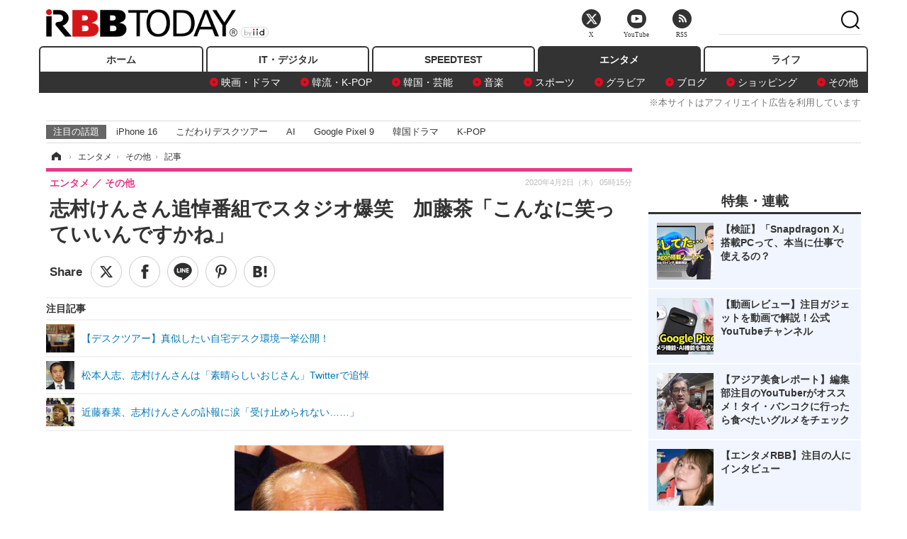

--- FILE ---
content_type: text/html; charset=utf-8
request_url: https://www.rbbtoday.com/article/2020/04/02/178015.html
body_size: 16091
content:
<!doctype html>
<html lang="ja" prefix="og: http://ogp.me/ns#">
<head>
<meta charset="UTF-8">
<meta name="viewport" content="width=1170">
<meta property="fb:app_id" content="213710028647386">
<link rel="stylesheet" href="/base/css/a.css?__=2025122404">
<script type="text/javascript">
(function(w,k,v,k2,v2) {
  w[k]=v; w[k2]=v2;
  var val={}; val[k]=v; val[k2]=v2;
  (w.dataLayer=w.dataLayer||[]).push(val);
})(window, 'tpl_name', 'pages/article', 'tpl_page', 'article_1');
</script>
<script src="/base/scripts/jquery-2.1.3.min.js"></script>
<script type="text/javascript" async src="/base/scripts/a.min.js?__=2025122404"></script>




<!-- Facebook Pixel Code -->
<script>
!function(f,b,e,v,n,t,s){if(f.fbq)return;n=f.fbq=function(){n.callMethod?
n.callMethod.apply(n,arguments):n.queue.push(arguments)};if(!f._fbq)f._fbq=n;
n.push=n;n.loaded=!0;n.version='2.0';n.queue=[];t=b.createElement(e);t.async=!0;
t.src=v;s=b.getElementsByTagName(e)[0];s.parentNode.insertBefore(t,s)}(window,
document,'script','https://connect.facebook.net/en_US/fbevents.js');
fbq('init', '1665201680438262');
fbq('track', 'PageView');
fbq('track', 'ViewContent');
</script>
<noscript><img height="1" width="1" style="display:none"
src="https://www.facebook.com/tr?id=1665201680438262&ev=PageView&noscript=1"
/></noscript>
<!-- DO NOT MODIFY -->
<!-- End Facebook Pixel Code -->



<meta name="iid-recommendation" content="no">

    <title>志村けんさん追悼番組でスタジオ爆笑　加藤茶「こんなに笑っていいんですかね」 | RBB TODAY</title>
  <meta name="keywords" content="IT・デジタル,ビジネス,エンタメ,ライフ,ショッピング,SPEED TEST,イベント/セミナー">
  <meta name="description" content="加藤茶が、4月1日放送の『志村けんさん追悼特別番組　46年間笑いをありがとう』（フジテレビ系）に生出演。志村さんに向けて弔辞を捧げた。　">
  <meta name="thumbnail" content="https://www.rbbtoday.com/imgs/ogp_f/665777.jpg">

        <meta name="twitter:title" content="志村けんさん追悼番組でスタジオ爆笑　加藤茶「こんなに笑っていいんですかね」 | RBB TODAY">
    <meta name="twitter:description" content="加藤茶が、4月1日放送の『志村けんさん追悼特別番組　46年間笑いをありがとう』（フジテレビ系）に生出演。志村さんに向けて弔辞を捧げた。　">
    <meta name="twitter:card" content="summary_large_image">
    <meta name="twitter:site" content="@RBBTODAY">
    <meta name="twitter:url" content="https://www.rbbtoday.com/article/2020/04/02/178015.html">
    <meta name="twitter:image" content="https://www.rbbtoday.com/imgs/ogp_f/665777.jpg">
  
    <meta property="article:modified_time" content="2020-04-02T05:15:03+09:00">
  <meta property="og:title" content="志村けんさん追悼番組でスタジオ爆笑　加藤茶「こんなに笑っていいんですかね」 | RBB TODAY">
  <meta property="og:description" content="加藤茶が、4月1日放送の『志村けんさん追悼特別番組　46年間笑いをありがとう』（フジテレビ系）に生出演。志村さんに向けて弔辞を捧げた。　">


<meta property="og:type" content="article">
<meta property="og:site_name" content="RBB TODAY">
<meta property="og:url" content="https://www.rbbtoday.com/article/2020/04/02/178015.html">
<meta property="og:image" content="https://www.rbbtoday.com/imgs/ogp_f/665777.jpg">

<link rel="apple-touch-icon" sizes="76x76" href="/base/images/touch-icon-76.png">
<link rel="apple-touch-icon" sizes="120x120" href="/base/images/touch-icon-120.png">
<link rel="apple-touch-icon" sizes="152x152" href="/base/images/touch-icon-152.png">
<link rel="apple-touch-icon" sizes="180x180" href="/base/images/touch-icon-180.png">

<meta name='robots' content='max-image-preview:large' /><script>var dataLayer = dataLayer || [];dataLayer.push({'customCategory': 'entertainment','customSubCategory': 'others','customProvider': 'RBBTODAY','customAuthorId': '223','customAuthorName': '杉山実','customPrimaryGigaId': '3936','customPrimaryGigaName': 'テレビ番組'});</script><meta name="cXenseParse:pageclass" content="article">
<meta name="cXenseParse:iid-articleid" content="178015">
<meta name="cXenseParse:iid-article-title" content="志村けんさん追悼番組でスタジオ爆笑　加藤茶「こんなに笑っていいんですかね」">
<meta name="cXenseParse:iid-page-type" content="記事ページ">
<meta name="cXenseParse:iid-page-name" content="article_1">
<meta name="cXenseParse:iid-category" content="エンタメ">
<meta name="cXenseParse:iid-subcategory" content="その他">
<meta name="cXenseParse:iid-hidden-adsense" content="true">
<meta name="cXenseParse:iid-hidden-other-ad" content="false">
<meta name="cXenseParse:iid-giga-name" content="テレビ番組">
<meta name="cXenseParse:iid-giga-info" content="3936:テレビ番組">
<meta name="cXenseParse:iid-article-type" content="通常記事">
<meta name="cXenseParse:iid-provider-name" content="RBB TODAY">
<meta name="cXenseParse:author" content="杉山実">
<meta name="cXenseParse:recs:publishtime" content="2020-04-02T05:15:03+0900">
<meta name="cxenseparse:iid-publish-yyyy" content="2020">
<meta name="cxenseparse:iid-publish-yyyymm" content="202004">
<meta name="cxenseparse:iid-publish-yyyymmdddd" content="20200402">
<meta name="cxenseparse:iid-page-total" content="1">
<meta name="cxenseparse:iid-page-current" content="1">
<meta name="cxenseparse:iid-character-count" content="779">
<script async src="https://cdn.cxense.com/track_banners_init.js"></script>
<link rel="canonical" href="https://www.rbbtoday.com/article/2020/04/02/178015.html">
<link rel="alternate" media="only screen and (max-width: 640px)" href="https://s.rbbtoday.com/article/2020/04/02/178015.html">
<link rel="alternate" type="application/rss+xml" title="RSS" href="https://www.rbbtoday.com/rss20/index.rdf">

</head>

<body class="thm-page-arti-detail page-cate--entertainment page-cate--entertainment-others page-subcate--others " data-nav="entertainment">
<noscript><iframe src="//www.googletagmanager.com/ns.html?id=GTM-W379ZD"
height="0" width="0" style="display:none;visibility:hidden"></iframe></noscript>
<script>
(function(w,d,s,l,i){w[l]=w[l]||[];w[l].push({'gtm.start':
new Date().getTime(),event:'gtm.js'});var f=d.getElementsByTagName(s)[0],
j=d.createElement(s),dl=l!='dataLayer'?'&l='+l:'';j.async=true;j.src=
'//www.googletagmanager.com/gtm.js?id='+i+dl;f.parentNode.insertBefore(j,f);
})(window,document,'script','dataLayer','GTM-W379ZD');
</script>


<header class="thm-header">
  <div class="header-wrapper cf">
<div class="header-logo">
  <a class="link" href="https://www.rbbtoday.com/" data-sub-title=""><img class="logo" src="/base/images/header-logo.2025122404.png" alt="RBB TODAY | ブロードバンド情報サイト"></a>
</div>
  </div>
<nav class="thm-nav global-nav js-global-nav"><ul class="nav-main-menu js-main-menu"><li class="item js-nav-home nav-home"><a class="link" href="/">ホーム</a><ul class="nav-sub-menu js-sub-menu"></ul><!-- /.nav-sub-menu --></li><!-- /.item --><li class="item js-nav-digital nav-digital"><a class="link" href="/category/digital/">IT・デジタル</a><ul class="nav-sub-menu js-sub-menu"><li class="sub-item"><a  class="link" href="/category/digital/mobilebiz/latest/">スマートフォン</a></li><li class="sub-item"><a  class="link" href="/category/digital/neta/latest/">ネタ</a></li><li class="sub-item"><a  class="link" href="/category/digital/gadget/latest/">ガジェット・ツール</a></li><li class="sub-item"><a  class="link" href="/category/digital/shopping/latest/">ショッピング</a></li><li class="sub-item"><a  class="link" href="/category/digital/others/latest/">その他</a></li></ul><!-- /.nav-sub-menu --></li><!-- /.item --><li class="item js-nav-speed nav-speed"><a class="link" href="https://speed.rbbtoday.com/" target="_blank" rel="noopener">SPEEDTEST</a></li><li class="item js-nav-entertainment nav-entertainment"><a class="link" href="/category/entertainment/">エンタメ</a><ul class="nav-sub-menu js-sub-menu"><li class="sub-item"><a  class="link" href="/category/entertainment/movie/latest/">映画・ドラマ</a></li><li class="sub-item"><a  class="link" href="/category/entertainment/korea/latest/">韓流・K-POP</a></li><li class="sub-item"><a  class="link" href="/category/entertainment/korea-entertainment/latest/">韓国・芸能</a></li><li class="sub-item"><a  class="link" href="/category/entertainment/music/latest/">音楽</a></li><li class="sub-item"><a  class="link" href="/category/entertainment/sports/latest/">スポーツ</a></li><li class="sub-item"><a  class="link" href="/category/entertainment/gravure/latest/">グラビア</a></li><li class="sub-item"><a  class="link" href="/category/entertainment/blog/latest/">ブログ</a></li><li class="sub-item"><a  class="link" href="/category/entertainment/shopping/latest/">ショッピング</a></li><li class="sub-item"><a  class="link" href="/category/entertainment/others/latest/">その他</a></li></ul><!-- /.nav-sub-menu --></li><!-- /.item --><li class="item js-nav-life nav-life"><a class="link" href="/category/life/">ライフ</a><ul class="nav-sub-menu js-sub-menu"><li class="sub-item"><a  class="link" href="/category/life/life-gourmet/latest/">グルメ</a></li><li class="sub-item"><a  class="link" href="/category/life/pet/latest/">ペット</a></li><li class="sub-item"><a  class="link" href="/category/life/shopping/latest/">ショッピング</a></li><li class="sub-item"><a  class="link" href="/category/life/others/latest/">その他</a></li></ul><!-- /.nav-sub-menu --></li><!-- /.item --></ul><!-- /.nav-main-menu --></nav><!-- /.thm-nav --><div style="font-size: .95em; width: 96%; max-width: 1150px; margin:5px auto 0; color:#777; text-align: right;">※本サイトはアフィリエイト広告を利用しています</div>




<dl class="nav-giga cf ">
 <dt class="heading">注目の話題</dt>
 <dd class="keyword">
  <ul>
      <li class="item"><a class="link" href="https://www.rbbtoday.com/article/2024/09/22/223225.html"  target="_blank">iPhone 16</a></li>
      <li class="item"><a class="link" href="https://www.rbbtoday.com/special/4513/recent/" >こだわりデスクツアー</a></li>
      <li class="item"><a class="link" href="https://www.rbbtoday.com/special/2497/recent/"  target="_blank">AI</a></li>
      <li class="item"><a class="link" href="https://www.rbbtoday.com/article/2024/08/23/222587.html"  target="_blank">Google Pixel 9</a></li>
      <li class="item"><a class="link" href="https://www.rbbtoday.com/special/1600/recent/"  target="_blank">韓国ドラマ</a></li>
      <li class="item"><a class="link" href="https://www.rbbtoday.com/special/4579/recent/K-POP"  target="_blank">K-POP</a></li>
  </ul>
 </dd>
</dl>

<!-- global_nav -->
</header>

<div class="thm-body cf">
  <div class="breadcrumb">
<span id="breadcrumbTop"><a class="link" href="https://www.rbbtoday.com/"><span class="item icon icon-bc--home">ホーム</span></a></span>
<i class="separator icon icon-bc--arrow"> › </i>
<span id="BreadcrumbSecond">
  <a class="link" href="/category/entertainment/">
    <span class="item icon icon-bc--entertainment">エンタメ</span>
  </a>
</span>
<i class="separator icon icon-bc--arrow"> › </i>
<span id="BreadcrumbLast">
  <a class="link" href="/category/entertainment/others/latest/">
    <span class="item icon icon-bc--others">その他</span>
  </a>
</span>
<i class="separator icon icon-bc--arrow"> › </i>
    <span class="item">記事</span>
  </div>
  <main class="thm-main">
<header class="arti-header">
      <h1 class="head">志村けんさん追悼番組でスタジオ爆笑　加藤茶「こんなに笑っていいんですかね」</h1>
    <div class="group">
    <span class="category-group-name">エンタメ</span>
    <span class="category-name">その他</span>
  </div>
  <div class="date">
    <time class="pubdate" itemprop="datePublished" datetime="2020-04-02T05:15:03+09:00">2020年4月2日（木） 05時15分</time>
  </div>
</header>


<div class="arti-sharing-wrapper"><ul class="arti-sharing-inner"><li class="item item--twitter"><a class="link clickTracker" href="https://x.com/share?url=https://www.rbbtoday.com/article/2020/04/02/178015.html&text=志村けんさん追悼番組でスタジオ爆笑　加藤茶「こんなに笑っていいんですかね」" target="_blank" rel="noopener"><svg class="svg-twitter" fill="#000" width="26" viewBox="0 0 24 24" aria-hidden="true" class="r-1nao33i r-4qtqp9 r-yyyyoo r-16y2uox r-8kz0gk r-dnmrzs r-bnwqim r-1plcrui r-lrvibr r-lrsllp"><g><path d="M18.244 2.25h3.308l-7.227 8.26 8.502 11.24H16.17l-5.214-6.817L4.99 21.75H1.68l7.73-8.835L1.254 2.25H8.08l4.713 6.231zm-1.161 17.52h1.833L7.084 4.126H5.117z"></path></g></svg><span class="label">ツイート</span></a></li><li class="item item--facebook"><a class="link clickTracker" href="https://www.facebook.com/sharer/sharer.php?u=https://www.rbbtoday.com/article/2020/04/02/178015.html" target="_blank" rel="noopener"><svg class="svg-facebook" fill="#000" width="11" data-name="facebook" viewBox="0 0 74.9 149.8"><title>facebook</title><path d="M114.1,170.6H80.9v-72H64.3V71.8H80.9V55.7c0-21.9,9.4-34.9,36-34.9H139V47.6H125.2c-10.4,0-11.1,3.8-11.1,10.7V71.7h25.1l-2.9,26.8H114.1v72.1Z" transform="translate(-64.3 -20.8)"/></svg><span class="label">シェア</span></a></li><li class="item item--line"><a class="link clickTracker" href="https://social-plugins.line.me/lineit/share?url=https://www.rbbtoday.com/article/2020/04/02/178015.html" target="_blank" rel="noopener"><svg class="svg-line" fill="#000" data-name="line" xmlns:xlink="http://www.w3.org/1999/xlink" x="0px" y="0px" viewBox="0 0 200 200" enable-background="new 0 0 200 200" xml:space="preserve"><title>LINE</title><path d="M185,87.1c0-38-38.1-68.9-84.9-68.9c-46.8,0-84.9,30.9-84.9,68.9c0,34.1,30.2,62.6,71,68c2.8,0.6,6.5,1.8,7.5,4.2c0.9,2.1,0.6,5.5,0.3,7.7c0,0-1,6-1.2,7.3c-0.4,2.1-1.7,8.4,7.4,4.6c9.1-3.8,48.9-28.8,66.7-49.3h0C179.1,116,185,102.3,185,87.1z M66.8,109.7H50c-2.5,0-4.5-2-4.5-4.5V71.5c0-2.5,2-4.5,4.5-4.5c2.5,0,4.4,2,4.4,4.5v29.3h12.4c2.5,0,4.4,2,4.4,4.4C71.3,107.7,69.3,109.7,66.8,109.7z M84.3,105.2c0,2.5-2,4.5-4.5,4.5c-2.5,0-4.5-2-4.5-4.5V71.5c0-2.5,2-4.5,4.5-4.5c2.5,0,4.5,2,4.5,4.5V105.2z M124.9,105.2c0,1.9-1.2,3.6-3,4.2c-0.5,0.2-0.9,0.2-1.4,0.2c-1.4,0-2.7-0.7-3.6-1.8L99.6,84.3v20.9c0,2.5-2,4.5-4.5,4.5c-2.5,0-4.4-2-4.4-4.5V71.5c0-1.9,1.2-3.6,3-4.2c0.5-0.2,0.9-0.2,1.4-0.2c1.4,0,2.7,0.7,3.6,1.8L116,92.4V71.5c0-2.5,2-4.5,4.5-4.5c2.5,0,4.5,2,4.5,4.5V105.2z M152.2,83.9c2.5,0,4.5,2,4.5,4.5c0,2.5-2,4.4-4.5,4.4h-12.4v8h12.4c2.5,0,4.5,2,4.5,4.4c0,2.5-2,4.5-4.5,4.5h-16.9c-2.4,0-4.4-2-4.4-4.5V88.4c0,0,0,0,0,0V71.5c0-2.5,2-4.5,4.4-4.5h16.9c2.5,0,4.5,2,4.5,4.5c0,2.5-2,4.5-4.5,4.5h-12.4v8H152.2z"/></svg><span class="label">送る</span></a></li><li class="item item--pinterest"><a class="link clickTracker" href="//www.pinterest.com/pin/create/button/?url=https://www.rbbtoday.com/article/2020/04/02/178015.html&media=https://www.rbbtoday.com/imgs/zoom/665777.jpg" data-pin-do="buttonBookmark" target="_blank" rel="noopener"><svg class="svg-pinterest" fill="#333" xmlns="//www.w3.org/2000/svg" viewBox="0 0 774 1000.2" width="22"><path d="M0 359c0-42 8.8-83.7 26.5-125s43-79.7 76-115 76.3-64 130-86S345.7 0 411 0c106 0 193 32.7 261 98s102 142.3 102 231c0 114-28.8 208.2-86.5 282.5S555.3 723 464 723c-30 0-58.2-7-84.5-21s-44.8-31-55.5-51l-40 158c-3.3 12.7-7.7 25.5-13 38.5S259.8 873 253.5 885c-6.3 12-12.7 23.3-19 34s-12.7 20.7-19 30-11.8 17.2-16.5 23.5-9 11.8-13 16.5l-6 8c-2 2.7-4.7 3.7-8 3s-5.3-2.7-6-6c0-.7-.5-5.3-1.5-14s-2-17.8-3-27.5-2-22.2-3-37.5-1.3-30.2-1-44.5 1.3-30.2 3-47.5 4.2-33.3 7.5-48c7.3-31.3 32-135.7 74-313-5.3-10.7-9.7-23.5-13-38.5s-5-27.2-5-36.5l-1-15c0-42.7 10.8-78.2 32.5-106.5S303.3 223 334 223c24.7 0 43.8 8.2 57.5 24.5S412 284.3 412 309c0 15.3-2.8 34.2-8.5 56.5s-13.2 48-22.5 77-16 52.5-20 70.5c-6.7 30-.8 56 17.5 78s42.8 33 73.5 33c52.7 0 96.2-29.8 130.5-89.5S634 402.7 634 318c0-64.7-21-117.5-63-158.5S470.3 98 395 98c-84 0-152.2 27-204.5 81S112 297.7 112 373c0 44.7 12.7 82.3 38 113 8.7 10 11.3 20.7 8 32-1.3 3.3-3.3 11-6 23s-4.7 19.7-6 23c-1.3 7.3-4.7 12.2-10 14.5s-11.3 2.2-18-.5c-39.3-16-68.8-43.5-88.5-82.5S0 411 0 359z"/></svg><span class="label">pinterestでシェアする</span></a></li><li class="item item--hatena"><a class="link clickTracker" href="http://b.hatena.ne.jp/entry/https://www.rbbtoday.com/article/2020/04/02/178015.html" data-hatena-bookmark-title="志村けんさん追悼番組でスタジオ爆笑　加藤茶「こんなに笑っていいんですかね」" data-hatena-bookmark-layout="simple" title="このエントリーをはてなブックマークに追加" target="_blank" rel="noopener"><svg fill="#222" class="svg-hatena" viewBox="0 0 512 427" style="fill-rule:evenodd;clip-rule:evenodd;stroke-linejoin:round;stroke-miterlimit:2; padding-left:2px;" width="26"><circle cx="464" cy="416" r="48" transform="translate(-64 -96) scale(1.125)"/><path d="M411 0h93.999v284h-94zM135.917 426H0V0h96.06c41.139 0 75.225-.114 104.066 2.58 69.442 6.486 114.829 39.935 114.829 101.387 0 49.112-22.143 78.617-76.824 92.293C274.509 198.73 334 220.546 334 304.195c0 79.134-54.043 106.776-102.083 116.153-28.46 5.555-95.786 5.652-96 5.652zm-28.139-169.985c51.846 0 58.532.59 64.474 1.147 5.941.558 27.894 2.405 38.686 11.96 10.793 9.554 12.91 24.606 12.91 34.867 0 19.625-5.852 33.42-31.787 40.623-13.104 3.639-27.942 4.129-33.298 4.338-3.972.154-25.58.103-50.985.082v-93.017zm0-161.577c28.015 0 48.531-.414 65.44 3.275 13.206 3.47 32.341 7.166 32.341 41.52 0 31.17-23.919 35.749-37.559 38.345-14.489 2.758-60.222 2.458-60.222 2.458V94.438z"/></svg><span class="label">このエントリーをはてなブックマークに追加</span></a></li></ul></div><i class="recommended-ttl">注目記事</i>
<ul class="recommended-list">



<li class="item"><a class="link" href="https://www.rbbtoday.com/special/4513/recent/">
<img class="figure" src="/imgs/img_related_m/951440.jpg" alt="【デスクツアー】真似したい自宅デスク環境一挙公開！・画像" width="260" height="173">
<p class="title">【デスクツアー】真似したい自宅デスク環境一挙公開！</p>
</a></li>




<li class="item"><a class="link" href="/article/2020/03/30/177946.html?pickup_list_click=true">
<img class="figure" src="/imgs/p/MpY7t08CC_Ltnb1K5Sea6U1PHkEQQ0JFREdG/665585.jpg" alt="松本人志、志村けんさんは「素晴らしいおじさん」Twitterで追悼 画像" width="80" height="80">
<p class="title">松本人志、志村けんさんは「素晴らしいおじさん」Twitterで追悼</p>
</a></li>


<li class="item"><a class="link" href="/article/2020/03/30/177938.html?pickup_list_click=true">
<img class="figure" src="/imgs/p/MpY7t08CC_Ltnb1K5Sea6U1PHkEQQ0JFREdG/665580.jpg" alt="近藤春菜、志村けんさんの訃報に涙「受け止められない……」 画像" width="80" height="80">
<p class="title">近藤春菜、志村けんさんの訃報に涙「受け止められない……」</p>
</a></li>
</ul><div class="arti-content arti-content--horizontal">

  <div class="figure-area">
    <figure class="figure">
      <img class="image" src="/imgs/p/RqJIzsl7cmxG8-cARbeaqilNLEDQQ0JFREdG/665777.jpg" alt="志村けん《撮影：椿山和雄》" width="610" height="400">
    </figure>
      <ul class="thumb-list cf">

        <li class="item"><a class="link" href="/article/img/2020/04/02/178015/665777.html"><img class="image" src="/imgs/p/K1b6_Il35dGfahQhrBXkj01PNkE4QkJFREdG/665777.jpg" alt="志村けん《撮影：椿山和雄》" width="120" height="120"></a></li>
      </ul>

  </div>
<aside class="arti-giga">
  <p class="list-short-title"><a class="linked-title" href="/special/3936/recent/%E3%83%86%E3%83%AC%E3%83%93%E7%95%AA%E7%B5%84">テレビ番組</a></p>
  <ul class="giga-list">
    <li class="item item--cate-entertainment item--cate-entertainment-others item--subcate-others"><a class="link" href="/article/2025/04/12/227989.html" title="ノンスタ井上、妻から思わぬ不満！意外にモテる伝説に黄信号">ノンスタ井上、妻から思わぬ不満！意外にモテる伝説に黄信号</a></li>
    <li class="item item--cate-entertainment item--cate-entertainment-others item--subcate-others"><a class="link" href="/article/2025/03/20/227291.html" title="超とき宣・菅田愛貴、スタジオで突然号泣「他のグループを下げる風潮にイライラしちゃう」">超とき宣・菅田愛貴、スタジオで突然号泣「他のグループを下げる風潮にイライラしちゃう」</a></li>
    <li class="item item--cate-entertainment item--cate-entertainment-others item--subcate-others"><a class="link" href="/article/2025/03/03/226873.html" title="原田知世、芸能界入りのきっかけとなった俳優を告白「“会いたい”って思って」">原田知世、芸能界入りのきっかけとなった俳優を告白「“会いたい”って思って」</a></li>
  </ul>
  <p class="send-msg"><a class="link" href="https://www.iid.co.jp/contact/media_contact.html?recipient=rbb" rel="nofollow"><i class="icon icon--mail"></i>編集部にメッセージを送る</a></p>
</aside>
<article class="arti-body cf cXenseParse editor-revolution">
  　加藤茶が、4月1日放送の『志村けんさん追悼特別番組　46年間笑いをありがとう』（フジテレビ系）に生出演。志村さんに向けて弔辞を捧げた。　<br /><br /><div class="aside-box-ifad" id="ad1"><div class="sp-ifad"></div></div><br />　先月29日、新型コロナウイルスによる肺炎で亡くなった志村さんを偲び、これまでフジテレビで放送されてきたコント映像を見ながら思い出を語る同番組。加藤は『ドリフ大爆笑』での志村さんとの絶妙な掛け合いのコントを見終わった後で感想を求められると、「いや、ものすごい面白いですね。こんなに笑っていいんですかね」と語った。<br /><br />　番組ではさらに、志村さんの冠番組である『志村けんのバカ殿様』『志村けんのだいじょうぶだぁ』から厳選されたコントを一挙放出。そのたびに、加藤をはじめ、仲本工事、高木ブー、また数々のコントで共演してきた研ナオコ、いしのようこも爆笑。<br /><br />　そして最後に加藤が弔辞を述べた。「志村、ひどすぎるぞお前。（ドリフの中で）一番若いお前が俺たちを差し置いて天国に行っちゃうなんて」と読み始め、「天国の長さん（いかりや長介さん）も、まさかお前が最初に来るなんて思ってなかっただろうな。長さんの次は高木ブーだと思ってたもんな」と、ブラックジョークで笑いを誘った。<br /><br />　そして加藤は「5人がそっちに全員集合したら、そっちのお客さんを大爆笑させようぜ！　約束だぞ。じゃ、それまでゆっくりと休んでくれ」と告げていた。これには長年、夫婦コントを演じてきた研ナオコも泣き腫らしていた。<br /><br />　SNS上では、「追悼番組ですら笑いが生まれるのはコメディアン冥利に尽きる」「こんなに笑って泣ける追悼番組は無い」と、改めて志村さんの笑いに感嘆する声も多く、「志村けんがいた素敵な時代を過ごせてよかった」「思い出の中であなたは生き続けるよ、ずーっと。 ありがとう志村けんさん」と感謝するユーザーも多かった。
</article>
<span class="writer writer-name"><a href="/author/223/recent/%E6%9D%89%E5%B1%B1%E5%AE%9F">《杉山実》</a></span>


</div>







<div id="cxj_e7bccacc120614905fc12f0a7e05017cd0fdaa40"></div>
<script type="text/javascript">
    var cX = window.cX = window.cX || {}; cX.callQueue = cX.callQueue || [];
    cX.CCE = cX.CCE || {}; cX.CCE.callQueue = cX.CCE.callQueue || [];
    cX.CCE.callQueue.push(['run',{
        widgetId: 'e7bccacc120614905fc12f0a7e05017cd0fdaa40',
        targetElementId: 'cxj_e7bccacc120614905fc12f0a7e05017cd0fdaa40',
        width: '100%',
        height: '1'
    }]);
</script>

<script class="recruitment-box-updater"
    data-instance-id="box1"
    data-limit="6"
    data-start="1"
    src="/base/scripts/recruitmentBoxUpdater.js?2025072801"
    data-api-url="https://recruitbox.media.iid.jp/sites/rbbtoday.com.json">
</script>


<div class="cynergi-widget">
  <div style="font-size:14px;font-weight:normal;margin:0;padding:0;">【注目の記事】[PR]</div>
  <div id="itxWidget-1184" class="itx-widget"></div>
  <div id="itxWidget-1069" class="itx-widget"></div>
  <div id="itxWidget-1005" class="itx-widget"></div>
</div>
<script type="text/javascript" async src="https://widget.iid-network.jp/assets/widget.js"></script><ul class="thumb-list cf">

  <li class="item">
    <a class="link" href="/article/img/2020/04/02/178015/665777.html">
      <img class="image" src="/imgs/p/K1b6_Il35dGfahQhrBXkj01PNkE4QkJFREdG/665777.jpg" alt="志村けん《撮影：椿山和雄》" width="120" height="120">
    </a>
  </li>
</ul>


<section class="main-pickup">
  <h2 class="caption">関連ニュース</h2>
  <ul class="pickup-list cf">


    <li class="item item--box item--cate-entertainment item--cate-entertainment-others item--subcate-others"><a class="link" href="/article/2020/03/30/177946.html?pickup_list_click=true">
      <article class="pickup-content">
        <img class="figure" src="/imgs/square_medium_large/665585.jpg" alt="松本人志、志村けんさんは「素晴らしいおじさん」Twitterで追悼 画像" width="200" height="200">
        <span class="figcaption">松本人志、志村けんさんは「素晴らしいおじさん」Twitterで追悼<time class="date" datetime="2020-03-30T12:53:00+09:00">2020.3.30(月) 12:53</time></span>
      </article>
    </a></li>

    <li class="item item--box item--cate-entertainment item--cate-entertainment-others item--subcate-others"><a class="link" href="/article/2020/03/30/177938.html?pickup_list_click=true">
      <article class="pickup-content">
        <img class="figure" src="/imgs/square_medium_large/665580.jpg" alt="近藤春菜、志村けんさんの訃報に涙「受け止められない……」 画像" width="200" height="200">
        <span class="figcaption">近藤春菜、志村けんさんの訃報に涙「受け止められない……」<time class="date" datetime="2020-03-30T10:54:38+09:00">2020.3.30(月) 10:54</time></span>
      </article>
    </a></li>

    <li class="item item--box item--cate-entertainment item--cate-entertainment-others item--subcate-others"><a class="link" href="/article/2018/12/12/165855.html?pickup_list_click=true">
      <article class="pickup-content">
        <img class="figure" src="/imgs/square_medium_large/622904.jpg" alt="「最初はグー」生みの親・志村けん、誕生秘話明かす「飲み屋で酔っ払いをまとめるため」 画像" width="200" height="200">
        <span class="figcaption">「最初はグー」生みの親・志村けん、誕生秘話明かす「飲み屋で酔っ払いをまとめるため」<time class="date" datetime="2018-12-12T05:15:03+09:00">2018.12.12(水) 5:15</time></span>
      </article>
    </a></li>

    <li class="item item--box item--cate-entertainment item--cate-entertainment-others item--subcate-others"><a class="link" href="/article/2019/09/08/172911.html?pickup_list_click=true">
      <article class="pickup-content">
        <img class="figure" src="/imgs/square_medium_large/650724.jpg" alt="大原優乃、浅川梨奈、小倉優香ら……注目のセクシーグラビアをピックアップ！ 画像" width="200" height="200">
        <span class="figcaption">大原優乃、浅川梨奈、小倉優香ら……注目のセクシーグラビアをピックアップ！<time class="date" datetime="2019-09-08T21:19:20+09:00">2019.9.8(日) 21:19</time></span>
      </article>
    </a></li>

    <li class="item item--box item--cate-entertainment item--cate-entertainment-others item--subcate-others"><a class="link" href="/article/2018/09/02/163250.html?pickup_list_click=true">
      <article class="pickup-content">
        <img class="figure" src="/imgs/square_medium_large/611636.jpg" alt="深田恭子、マギー、松本穂香……注目写真集まとめてチェック 画像" width="200" height="200">
        <span class="figcaption">深田恭子、マギー、松本穂香……注目写真集まとめてチェック<time class="date" datetime="2018-09-02T01:29:41+09:00">2018.9.2(日) 1:29</time></span>
      </article>
    </a></li>

    <li class="item item--box item--cate-entertainment item--cate-entertainment-music item--subcate-music"><a class="link" href="/article/2020/04/01/178013.html?pickup_list_click=true">
      <article class="pickup-content">
        <img class="figure" src="/imgs/square_medium_large/665763.jpg" alt="ラストアイドル、8thシングル『愛を知る』全収録曲が試聴できる映像が公開！ 画像" width="200" height="200">
        <span class="figcaption">ラストアイドル、8thシングル『愛を知る』全収録曲が試聴できる映像が公開！<time class="date" datetime="2020-04-01T21:44:11+09:00">2020.4.1(水) 21:44</time></span>
      </article>
    </a></li>

    <li class="item item--box item--cate-entertainment item--cate-entertainment-others item--subcate-others"><a class="link" href="/article/2020/04/01/178012.html?pickup_list_click=true">
      <article class="pickup-content">
        <img class="figure" src="/base/images/noimage.png" alt="宮藤官九郎感染でラジオ番組アシスタントが出演見合わせ 画像" width="200" height="200">
        <span class="figcaption">宮藤官九郎感染でラジオ番組アシスタントが出演見合わせ<time class="date" datetime="2020-04-01T21:40:01+09:00">2020.4.1(水) 21:40</time></span>
      </article>
    </a></li>

    <li class="item item--box item--cate-entertainment item--cate-entertainment-others item--subcate-others"><a class="link" href="/article/2020/04/01/178011.html?pickup_list_click=true">
      <article class="pickup-content">
        <img class="figure" src="/base/images/noimage.png" alt="ケツメイシRYOJIが「新型コロナウイルス陽性」と判明！ 現在は「微熱がある」状態 画像" width="200" height="200">
        <span class="figcaption">ケツメイシRYOJIが「新型コロナウイルス陽性」と判明！ 現在は「微熱がある」状態<time class="date" datetime="2020-04-01T21:25:28+09:00">2020.4.1(水) 21:25</time></span>
      </article>
    </a></li>

    <li class="item item--box item--cate-entertainment item--cate-entertainment-others item--subcate-others"><a class="link" href="/article/2020/04/01/178010.html?pickup_list_click=true">
      <article class="pickup-content">
        <img class="figure" src="/imgs/square_medium_large/665770.jpg" alt="満島真之介、長谷川京子の色気を力説「垂れ流し！温泉のように出てんの！」 画像" width="200" height="200">
        <span class="figcaption">満島真之介、長谷川京子の色気を力説「垂れ流し！温泉のように出てんの！」<time class="date" datetime="2020-04-01T20:50:54+09:00">2020.4.1(水) 20:50</time></span>
      </article>
    </a></li>

    <li class="item item--box item--cate-entertainment item--cate-entertainment-others item--subcate-others"><a class="link" href="/article/2020/04/01/178008.html?pickup_list_click=true">
      <article class="pickup-content">
        <img class="figure" src="/imgs/square_medium_large/665754.jpg" alt="Amazon、アダルト動画見放題「H-NEXT」サブスク発売！30日間990円から 画像" width="200" height="200">
        <span class="figcaption">Amazon、アダルト動画見放題「H-NEXT」サブスク発売！30日間990円から<time class="date" datetime="2020-04-01T19:39:51+09:00">2020.4.1(水) 19:39</time></span>
      </article>
    </a></li>

    <li class="item item--box item--cate-entertainment item--cate-entertainment-others item--subcate-others"><a class="link" href="/article/2020/04/01/178007.html?pickup_list_click=true">
      <article class="pickup-content">
        <img class="figure" src="/imgs/square_medium_large/665755.jpg" alt="おのののか、浮気されまくりの過去告白！10股男の被害にあったことも…… 画像" width="200" height="200">
        <span class="figcaption">おのののか、浮気されまくりの過去告白！10股男の被害にあったことも……<time class="date" datetime="2020-04-01T19:13:29+09:00">2020.4.1(水) 19:13</time></span>
      </article>
    </a></li>

    <li class="item item--box item--cate-entertainment item--cate-entertainment-others item--subcate-others"><a class="link" href="/article/2020/04/01/178001.html?pickup_list_click=true">
      <article class="pickup-content">
        <img class="figure" src="/base/images/noimage.png" alt="嵐が“手洗い動画”を配信！『ジャニーズYouTube公式チャンネル』で楽曲も披露！ 画像" width="200" height="200">
        <span class="figcaption">嵐が“手洗い動画”を配信！『ジャニーズYouTube公式チャンネル』で楽曲も披露！<time class="date" datetime="2020-04-01T18:28:24+09:00">2020.4.1(水) 18:28</time></span>
      </article>
    </a></li>
  </ul>
</section>
<section class="main-feature">
  <h2 class="caption">特集</h2>
  <div class="feature-group">
    <h3 class="feature-title"><a class="link" href="/special/3936/recent/%E3%83%86%E3%83%AC%E3%83%93%E7%95%AA%E7%B5%84">テレビ番組</a></h3>
    <ul class="feature-list cf">

      <li class="item item--main item--cate-entertainment item--cate-entertainment-others item--subcate-others"><a class="link" href="/article/2025/04/12/227989.html">
        <article class="feature-content">
          <img class="figure" src="/imgs/p/80QnbhSu7Qc8HqNqhlkEqilOSkHtQ0JFREdG/898767.jpg" alt="ノンスタ井上、妻から思わぬ不満！意外にモテる伝説に黄信号" width="260" height="173">
          <span class="figcaption">
            <span class="title">ノンスタ井上、妻から思わぬ不満！意外にモテる伝説に黄信号</span>
            <time class="date" datetime="2025-04-12T09:44:40+09:00">2025年4月12日</time>
            <p class="lead">　NONSTYLE（ノンスタイル）の井上裕介が『トークィーンズ』（…</p>
          </span>
        </article>
      </a></li>

      <li class="item item--sub item--cate-entertainment item--cate-entertainment-others item--subcate-others"><a class="link" href="/article/2025/03/20/227291.html">
        <article class="feature-content">
          <img class="figure" src="/imgs/p/80QnbhSu7Qc8HqNqhlkEqilOSkHtQ0JFREdG/894887.jpg" alt="超とき宣・菅田愛貴、スタジオで突然号泣「他のグループを下げる風潮にイライラしちゃう」" width="260" height="173">
          <span class="figcaption">
            <span class="title">超とき宣・菅田愛貴、スタジオで突然号泣「他のグループを下げる風潮にイライラしちゃう」</span>
            <time class="date" datetime="2025-03-20T15:29:35+09:00">2025年3月20日</time>
          </span>
        </article>
      </a></li>

      <li class="item item--sub item--cate-entertainment item--cate-entertainment-others item--subcate-others"><a class="link" href="/article/2025/03/03/226873.html">
        <article class="feature-content">
          <img class="figure" src="/imgs/p/80QnbhSu7Qc8HqNqhlkEqilOSkHtQ0JFREdG/892328.jpg" alt="原田知世、芸能界入りのきっかけとなった俳優を告白「“会いたい”って思って」" width="260" height="173">
          <span class="figcaption">
            <span class="title">原田知世、芸能界入りのきっかけとなった俳優を告白「“会いたい”って思って」</span>
            <time class="date" datetime="2025-03-03T10:30:33+09:00">2025年3月3日</time>
          </span>
        </article>
      </a></li>
    </ul>
  </div>
</section>



<section class="main-feature linkbox">
  <div class="feature-group">
  <h2 class="caption">ピックアップ</h2>
  <ul class="feature-list cf">

      <li class="item item--sub"><a class="link" href="https://www.rbbtoday.com/special/1766/recent/"  target="_blank" >
        <article class="feature-content">

          <img class="figure" src="/imgs/p/80QnbhSu7Qc8HqNqhlkEqilOSkHtQ0JFREdG/525439.jpg" alt="【特集】インタビュー" width="260" height="173">
          <span class="figcaption">
            <span class="title">【特集】インタビュー</span>
           </span>
        </article>
      </a></li>
      <li class="item item--sub"><a class="link" href="/special/4170/recent/%E3%82%A8%E3%83%B3%E3%82%B8%E3%83%8B%E3%82%A2%E5%A5%B3%E5%AD%90"  target="_blank" >
        <article class="feature-content">

          <img class="figure" src="/imgs/p/80QnbhSu7Qc8HqNqhlkEqilOSkHtQ0JFREdG/511972.jpg" alt="連載・今週のエンジニア女子" width="260" height="173">
          <span class="figcaption">
            <span class="title">連載・今週のエンジニア女子</span>
           </span>
        </article>
      </a></li>
      <li class="item item--sub"><a class="link" href="/special/4264/recent/%E8%BF%91%E6%9C%AA%E6%9D%A5%EF%BC%81%E3%82%B9%E3%83%9E%E3%83%BC%E3%83%88%E3%83%AD%E3%83%83%E3%82%AF%E3%81%AE%E4%B8%96%E7%95%8C"  target="_blank" >
        <article class="feature-content">

          <img class="figure" src="/imgs/p/80QnbhSu7Qc8HqNqhlkEqilOSkHtQ0JFREdG/515384.jpg" alt="【特集】近未来！スマートロックの世界" width="260" height="173">
          <span class="figcaption">
            <span class="title">【特集】近未来！スマートロックの世界</span>
           </span>
        </article>
      </a></li>
  </ul>
  </div>
</section>


<script src="https://one.adingo.jp/tag/rbbtoday/bc13520a-743a-4c1e-a172-ed754bb92a92.js"></script>


  </main>
  <aside class="thm-aside">




<script type="text/x-handlebars-template" id="box-pickup-list-6978c11be1bda">
{{#*inline &quot;li&quot;}}
&lt;li class=&quot;item&quot;&gt;
  &lt;a class=&quot;link&quot; href=&quot;{{link}}&quot; target=&quot;{{target}}&quot; rel=&quot;{{rel}}&quot;&gt;
    &lt;article class=&quot;side-content&quot;&gt;
      {{#if image_url}}
      &lt;img class=&quot;figure&quot; src=&quot;{{image_url}}&quot; alt=&quot;&quot; width=&quot;{{width}}&quot; height=&quot;{{height}}&quot;&gt;
      {{/if}}
      &lt;span class=&quot;figcaption&quot;&gt;
      &lt;span class=&quot;title&quot;&gt;{{{link_text}}}&lt;/span&gt;
{{#if attributes.subtext}}
      &lt;p class=&quot;caption&quot;&gt;{{{attributes.subtext}}}&lt;/p&gt;
{{/if}}
    &lt;/span&gt;
    &lt;/article&gt;
  &lt;/a&gt;
&lt;/li&gt;
{{/inline}}

&lt;h2 class=&quot;caption&quot;&gt;&lt;span class=&quot;inner&quot;&gt;特集・連載&lt;/span&gt;&lt;/h2&gt;
&lt;ul class=&quot;pickup-list&quot;&gt;
{{#each items}}
{{&gt; li}}
{{/each}}
&lt;/ul&gt;
</script>
<section class="sidebox sidebox-pickup special"
        data-link-label="特集・連載" data-max-link="5"
        data-template-id="box-pickup-list-6978c11be1bda" data-image-path="/p/MpY7t08CC_Ltnb1K5Sea6U1PHkEQQ0JFREdG"
        data-no-image="" data-with-image="yes"
        data-highlight-image-path=""
        data-with-subtext="yes"></section>
<section class="sidebox sidebox-news">
  <h2 class="caption"><span class="inner">最新ニュース</span></h2>
  <ul class="news-list">

<li class="item item--highlight">
  <a class="link" href="/article/2026/01/27/242976.html"><article class="side-content">
    <img class="figure" src="/imgs/p/ZVQDFTN5UqxVE2Ad94_CpClOJkGwQ0JFREdG/984104.jpg" alt="ENHYPEN、初の日本スタジアム公演がライブ映画化！メインポスター&amp;メンバーコメント動画が到着 画像" width="360" height="240">
    <span class="figcaption">ENHYPEN、初の日本スタジアム公演がライブ映画化！メインポスター&amp;メンバーコメント動画が到着</span>
  </article></a>
</li>

<li class="item">
  <a class="link" href="/article/2026/01/27/242975.html"><article class="side-content">
    <img class="figure" src="/imgs/p/K1b6_Il35dGfahQhrBXkj01PNkE4QkJFREdG/984089.jpg" alt="aespa・ウィンター、“美デコルテ”際立つ純白ドレスでイベントに登場！優雅なオーラで魅了 画像" width="120" height="120">
    <span class="figcaption">aespa・ウィンター、“美デコルテ”際立つ純白ドレスでイベントに登場！優雅なオーラで魅了</span>
  </article></a>
</li>

<li class="item">
  <a class="link" href="/article/2026/01/27/242974.html"><article class="side-content">
    <img class="figure" src="/imgs/p/K1b6_Il35dGfahQhrBXkj01PNkE4QkJFREdG/984073.jpg" alt="i-dle、2026年1発目となる新曲『Mono（Feat. skaiwater）』を本日（27日）リリース！英新鋭ラッパーとコラボ 画像" width="120" height="120">
    <span class="figcaption">i-dle、2026年1発目となる新曲『Mono（Feat. skaiwater）』を本日（27日）リリース！英新鋭ラッパーとコラボ</span>
  </article></a>
</li>

<li class="item">
  <a class="link" href="/article/2026/01/27/242973.html"><article class="side-content">
    <img class="figure" src="/imgs/p/K1b6_Il35dGfahQhrBXkj01PNkE4QkJFREdG/984065.jpg" alt="「画面からいい香りが…」IVE・ウォニョン、絵画のような美貌を披露！可憐な白ワンピ姿にキュン 画像" width="120" height="120">
    <span class="figcaption">「画面からいい香りが…」IVE・ウォニョン、絵画のような美貌を披露！可憐な白ワンピ姿にキュン</span>
  </article></a>
</li>

<li class="item">
  <a class="link" href="/article/2026/01/27/242972.html"><article class="side-content">
    <img class="figure" src="/imgs/p/K1b6_Il35dGfahQhrBXkj01PNkE4QkJFREdG/984056.jpg" alt="なぜ今、BLACKPINKの“解散”が語られるのか　海外メディアが見た成功の頂点で問われる進路 画像" width="120" height="120">
    <span class="figcaption">なぜ今、BLACKPINKの“解散”が語られるのか　海外メディアが見た成功の頂点で問われる進路</span>
  </article></a>
</li>
  </ul>
  <a class="more" href="/article/"><span class="circle-arrow">最新ニュースをもっと見る</span></a>
</section>


<script class="recruitment-box-updater"
    data-instance-id="box2"
    data-limit="4"
    data-start="1"
    src="/base/scripts/recruitmentBoxUpdater.js?2025072801"
    data-api-url="https://recruitbox.media.iid.jp/sites/rbbtoday.com.json">
</script>

<section class="sidebox sidebox-ranking">
  <h2 class="caption"><span class="inner">その他アクセスランキング</span></h2>
  <ol class="ranking-list">

<li class="item">
  <a class="link" href="/article/2025/08/15/235025.html"><article class="side-content">
    <img class="figure" src="/imgs/p/K1b6_Il35dGfahQhrBXkj01PNkE4QkJFREdG/938057.jpg" alt="本田真凜、大人っぽい赤ドレス姿で妖艶な表情見せる！台湾のレトロ喫茶＆バーで撮影 画像" width="120" height="120">
    <span class="figcaption">本田真凜、大人っぽい赤ドレス姿で妖艶な表情見せる！台湾のレトロ喫茶＆バーで撮影</span>
  </article></a>
</li>

<li class="item">
  <a class="link" href="/article/2025/09/22/236876.html"><article class="side-content">
    <img class="figure" src="/imgs/p/K1b6_Il35dGfahQhrBXkj01PNkE4QkJFREdG/948567.jpg" alt="Perfumeの活動休止発表に反響続々！中川翔子、きゃりーぱみゅぱみゅらが心境明かす 画像" width="120" height="120">
    <span class="figcaption">Perfumeの活動休止発表に反響続々！中川翔子、きゃりーぱみゅぱみゅらが心境明かす</span>
  </article></a>
</li>

<li class="item">
  <a class="link" href="/article/2026/01/27/242964.html"><article class="side-content">
    <img class="figure" src="/imgs/p/K1b6_Il35dGfahQhrBXkj01PNkE4QkJFREdG/984005.jpg" alt="曽根優アナ・・・これまでにない開会式になるのでは、NHKがミラノ・コルティナ五輪への取り組みを説明 画像" width="120" height="120">
    <span class="figcaption">曽根優アナ・・・これまでにない開会式になるのでは、NHKがミラノ・コルティナ五輪への取り組みを説明</span>
  </article></a>
</li>

<li class="item">
  <a class="link" href="/article/2025/08/05/234467.html"><article class="side-content">
    <img class="figure" src="/imgs/p/K1b6_Il35dGfahQhrBXkj01PNkE4QkJFREdG/934883.jpg" alt="日向坂46・小坂菜緒、3年ぶりにB.L.T.表紙ソロ登場！“こさかなと遊ぼう！”テーマで大はしゃぎ 画像" width="120" height="120">
    <span class="figcaption">日向坂46・小坂菜緒、3年ぶりにB.L.T.表紙ソロ登場！“こさかなと遊ぼう！”テーマで大はしゃぎ</span>
  </article></a>
</li>

<li class="item">
  <a class="link" href="/article/2026/01/27/242935.html"><article class="side-content">
    <img class="figure" src="/imgs/p/K1b6_Il35dGfahQhrBXkj01PNkE4QkJFREdG/983842.jpg" alt="『マリオカート』シリーズの立役者、任天堂・紺野秀樹氏が2025年夏に退職していたことが判明。今村孝矢氏も反応 画像" width="120" height="120">
    <span class="figcaption">『マリオカート』シリーズの立役者、任天堂・紺野秀樹氏が2025年夏に退職していたことが判明。今村孝矢氏も反応</span>
  </article></a>
</li>
  </ol>
  <a class="more" href="/article/ranking/"><span class="circle-arrow">アクセスランキングをもっと見る</span></a>
</section>



<section class="sidebox sidebox-pickup release prtimes2-today ">
  <h2 class="caption">
    <span class="inner">新着リリース一覧</span>
    <img src="https://www.rbbtoday.com/base/images/press_release_provider-prtimes2-today.png" alt="PR TIMES" class="logo">
  </h2>
  <ul class="pickup-list">
    <li class="item">
      <a class="link" href="https://www.rbbtoday.com/release/prtimes2-today/20260127/1195948.html"><article class="side-content">
        <img class="figure" alt="ファイルサーバ全文検索ソフト「FileBlog Ver5.6」リリース　AIチャットオプションがマルチクラウド／オンプレミス対応" src="/release/imgs/list/7119294.jpg">
        <span class="figcaption">
          <span class="title">ファイルサーバ全文検索ソフト「FileBlog Ver5.6」リリース　AIチャットオプションがマルチクラウド／オンプレミス対応</span>
        </span>
      </article></a>
    </li>
  </ul>
  <a class="more" href="/release/prtimes2-today/"><span class="circle-arrow">リリース一覧をもっと見る</span></a>
</section>



  </aside>
</div>
<div class="thm-footer">
<!-- ========== footer navi components ========== -->
  <div class="footer-nav">
    <section class="footer-nav-wrapper inner">
      <h2 class="footer-logo"><a class="link" href="/"><img class="logo" src="/base/images/header-logo.png" alt=""></a></h2>

<!-- ========== footer site map components ========== -->
      <nav class="footer-sitemap">
        <ul class="sitemap-list cf">

         <li class="item item--nav-digital"><a class="link" href="/category/digital/">IT・デジタル</a>
            <ul class="sitemap-sub-list">
              
                              <li class="sub-item"><a class="link" href="/category/digital/mobilebiz/latest/">スマートフォン</a></li>
                              <li class="sub-item"><a class="link" href="/category/digital/neta/latest/">ネタ</a></li>
                              <li class="sub-item"><a class="link" href="/category/digital/gadget/latest/">ガジェット・ツール</a></li>
                              <li class="sub-item"><a class="link" href="/category/digital/shopping/latest/">ショッピング</a></li>
                              <li class="sub-item"><a class="link" href="/category/digital/others/latest/">その他</a></li>
                          </ul><!-- /.sitemap-sub-list -->
         </li>
          <li class="item item--nav-speed"><a class="link" href="https://speed.rbbtoday.com/" target="_blank" rel="noopener">SPEEDTEST</a></li>
          <li class="item item--nav-entertainment"><a class="link" href="/category/entertainment/">エンタメ</a>
            <ul class="sitemap-sub-list">
              
                              <li class="sub-item"><a class="link" href="/category/entertainment/movie/latest/">映画・ドラマ</a></li>
                              <li class="sub-item"><a class="link" href="/category/entertainment/korea/latest/">韓流・K-POP</a></li>
                              <li class="sub-item"><a class="link" href="/category/entertainment/korea-entertainment/latest/">韓国・芸能</a></li>
                              <li class="sub-item"><a class="link" href="/category/entertainment/music/latest/">音楽</a></li>
                              <li class="sub-item"><a class="link" href="/category/entertainment/sports/latest/">スポーツ</a></li>
                              <li class="sub-item"><a class="link" href="/category/entertainment/gravure/latest/">グラビア</a></li>
                              <li class="sub-item"><a class="link" href="/category/entertainment/blog/latest/">ブログ</a></li>
                              <li class="sub-item"><a class="link" href="/category/entertainment/shopping/latest/">ショッピング</a></li>
                              <li class="sub-item"><a class="link" href="/category/entertainment/others/latest/">その他</a></li>
                          </ul><!-- /.sitemap-sub-list -->           
         </li>
         <li class="item item--nav-life"><a class="link" href="/category/life/">ライフ</a>
            <ul class="sitemap-sub-list">
              
                              <li class="sub-item"><a class="link" href="/category/life/life-gourmet/latest/">グルメ</a></li>
                              <li class="sub-item"><a class="link" href="/category/life/pet/latest/">ペット</a></li>
                              <li class="sub-item"><a class="link" href="/category/life/shopping/latest/">ショッピング</a></li>
                              <li class="sub-item"><a class="link" href="/category/life/others/latest/">その他</a></li>
                          </ul><!-- /.sitemap-sub-list -->
         </li>

        </ul><!-- /.sitemap-list -->

        <ul class="sitemap-list pr cf">
          <li class="item item--nav-s"><a class="link" href="/release/prtimes2-today/">PR TIMES</a></li>
          <li class="item item--nav-s"><a class="link" href="/pages/ad/atpress.html">@Press</a></li>
          <li class="item item--nav-s"><a class="link" href="/release/dreamnews/">DreamNews</a></li>
          <li class="item item--nav-l"><a class="link" href="/release/kyodonews_kokunai/">共同通信PRワイヤー(国内)</a></li>
          <li class="item item--nav-l"><a class="link" href="/release/kyodonews_kaigai/">共同通信PRワイヤー(海外)</a></li>
        </ul><!-- /.sitemap-list -->
      </nav><!-- /.footer-sitemap -->
<!-- ========== footer site map components ========== -->

<!-- ========== footer control components ========== -->
      <div class="footer-control">
        <ul class="control-list cf">
          <li class="item item--social">
            <a class="link icon icon--header-twitter" href="https://twitter.com/RBBTODAY" target="_blank">X</a>
            <a class="link icon icon--header-youtube" href="https://www.youtube.com/user/rbbtodaycom" target="_blank">YouTube</a>
            <a class="link icon icon--header-feed" href="https://www.rbbtoday.com/rss20/index.rdf" target="_blank">RSS</a>
          </li>
        </ul><!-- /.footer-nav-list -->
      </div>
<!-- ========== footer control components ========== -->

    </section><!-- /.footer-nav-wrapper -->
  </div><!-- /.footer-nav -->
<!-- ========== footer navi components ========== --><!-- ========== iid common footer ========== -->
  <footer class="footer-common-link">

    <nav class="common-link-nav inner">
      <ul class="common-link-list cf">
        <li class="item"><a class="link" href="https://www.iid.co.jp/contact/media_contact.html?recipient=rbb">お問い合わせ</a></li>
        <li class="item"><a class="link" href="https://media.iid.co.jp/media/rbbtoday" target="_blank">広告掲載のお問い合わせ</a></li>
        <li class="item"><a class="link" href="http://www.iid.co.jp/company/" target="_blank" rel="nofollow">会社概要</a></li>
        <li class="item"><a class="link" href="http://www.iid.co.jp/company/pp.html" target="_blank" rel="nofollow">個人情報保護方針</a></li>
        <li class="item"><a class="link" href="http://www.iid.co.jp/news/" target="_blank" rel="nofollow">イードからのリリース情報</a></li>
        <li class="item"><a class="link" href="http://www.iid.co.jp/recruit/" target="_blank" rel="nofollow">スタッフ募集</a></li>
        <li class="item item--copyright item--affiliate">紹介した商品/サービスを購入、契約した場合に、売上の一部が弊社サイトに還元されることがあります。</li>
        <li class="item item--copyright">当サイトに掲載の記事・見出し・写真・画像の無断転載を禁じます。Copyright &copy; 2026 IID, Inc.</li>
      </ul>
    </nav>

  </footer><!-- /.footer-common-link -->
<!-- ========== iid common footer ========== -->
</div>



<!-- Cxense Module: サムネイルなし -->
<div id="cx_6d896bfff8fea440c1187c0f41508660daa915e8"></div>
<script type="text/javascript">
    var cX = window.cX = window.cX || {}; cX.callQueue = cX.callQueue || [];
    cX.CCE = cX.CCE || {}; cX.CCE.callQueue = cX.CCE.callQueue || [];
    cX.CCE.callQueue.push(['run',{
        widgetId: '6d896bfff8fea440c1187c0f41508660daa915e8',
        targetElementId: 'cx_6d896bfff8fea440c1187c0f41508660daa915e8'
    }]);
</script>
<!-- Cxense Module End -->


<!-- Cxense Module: サムネイルあり -->
<div id="cx_a4e8b0d6887a4583e2550b79a1c55ef3bdc4fc19"></div>
<script type="text/javascript">
    var cX = window.cX = window.cX || {}; cX.callQueue = cX.callQueue || [];
    cX.CCE = cX.CCE || {}; cX.CCE.callQueue = cX.CCE.callQueue || [];
    cX.CCE.callQueue.push(['run',{
        widgetId: 'a4e8b0d6887a4583e2550b79a1c55ef3bdc4fc19',
        targetElementId: 'cx_a4e8b0d6887a4583e2550b79a1c55ef3bdc4fc19'
    }]);
</script>
<!-- Cxense Module End -->
<script src="https://cdn.rocket-push.com/main.js" charset="utf-8" data-pushman-token="6097b31f9762852d6f7699494dcdfc0c76504dc281b8b00cd9db7c6f9b75d3d5"></script>
<script src="https://cdn.rocket-push.com/sitepush.js" charset="utf-8" data-pushman-token="6097b31f9762852d6f7699494dcdfc0c76504dc281b8b00cd9db7c6f9b75d3d5"></script>

<script>(function(w,d,s,l,i){w[l]=w[l]||[];w[l].push({'gtm.start':
new Date().getTime(),event:'gtm.js'});var f=d.getElementsByTagName(s)[0],
j=d.createElement(s),dl=l!='dataLayer'?'&l='+l:'';j.async=true;j.src=
'https://www.googletagmanager.com/gtm.js?id='+i+dl;f.parentNode.insertBefore(j,f);
})(window,document,'script','dataLayer','GTM-MN3GZC2V');</script>

<!-- QUANTオーディエンスインサイトツール用のタグ -->
<script src='//static.quant.jp/lait.js' data-lait='on' data-sid='6ff33e436e8d1b69470f14d284811a05' data-tag-version='1.0.0' defer async></script>
<script src="//js.glossom.jp/gaat.js" data-tid="UA-194301062-18" data-sid="6ff33e436e8d1b69470f14d284811a05"></script>
<!-- /QUANTオーディエンスインサイトツール用のタグ -->

<div id="cxj_bb25ea3444be8167a4400771c581e42920a93178"></div>
<script type="text/javascript">
    var cX = window.cX = window.cX || {}; cX.callQueue = cX.callQueue || [];
    cX.CCE = cX.CCE || {}; cX.CCE.callQueue = cX.CCE.callQueue || [];
    cX.CCE.callQueue.push(['run',{
        widgetId: 'bb25ea3444be8167a4400771c581e42920a93178',
        targetElementId: 'cxj_bb25ea3444be8167a4400771c581e42920a93178',
        width: '100%',
        height: '1'
    }]);
</script>
<div id="cxj_43b1575026d02d0377253e83c88c29026a2e282d"></div>
<script type="text/javascript">
    var cX = window.cX = window.cX || {}; cX.callQueue = cX.callQueue || [];
    cX.CCE = cX.CCE || {}; cX.CCE.callQueue = cX.CCE.callQueue || [];
    cX.CCE.callQueue.push(['run',{
        widgetId: '43b1575026d02d0377253e83c88c29026a2e282d',
        targetElementId: 'cxj_43b1575026d02d0377253e83c88c29026a2e282d',
        width: '100%',
        height: '1'
    }]);
</script>


<script>
var base_path = location.pathname.replace('/article/', '/article/img/');
base_path = base_path.replace(/_[0-9]+/, '');
$('.arti-body .inbody-img').each(function() {
// 既に<a>タグで囲まれている場合はスキップ
if ($(this).parent().is('a')) {
  return;
}
var img_src = $(this).attr('src').match(/^.*\/(\d+)\.\D*$/);
if (img_src) {
// fullscreenリンクの作成
var img_id = img_src[img_src.length - 1];
var fullscreen_src = base_path.replace('.html', '/' + img_id + '.html');

// 親要素aタグの作成
var aTag = document.createElement("a");
aTag.href = fullscreen_src;
$(this).wrap(aTag);
}
});

$('.arti-body .photo-2').children('img').each(function() {
var img_src = $(this).attr('src').match(/^.*\/(\d+)\.\D*$/);
if (img_src) {
// fullscreenリンクの作成
var img_id = img_src[img_src.length - 1];
var fullscreen_src = base_path.replace('.html', '/' + img_id + '.html');

// 親要素aタグの作成
var aTag = document.createElement("a");
aTag.href = fullscreen_src;
$(this).wrap(aTag);
}
});
</script>

<script type="text/javascript" charset="UTF-8">document.write(unescape("%3Cscript src='//img.ak.impact-ad.jp/ut/7600dbfe68b90c3f_1078.js' type='text/javascript' charset='UTF-8' %3E%3C/script%3E"));</script><!-- ========== header control components ========== --><!-- : CSS でヘッダー位置へ表示させます --><!-- : アイコンを表示させる場合は CSS を使います --><div class="header-control"><ul class="control-list"><li class="item item--header-search" id="gcse"><div class="gcse-searchbox-only" data-resultsUrl="/pages/search.html"></div></li><li class="item item--social"><a class="link icon icon--header-twitter" href="https://twitter.com/RBBTODAY" target="_blank">X</a><a class="link icon icon--header-youtube" href="https://www.youtube.com/user/rbbtodaycom" target="_blank">YouTube</a><a class="link icon icon--header-feed" href="https://www.rbbtoday.com/rss20/index.rdf" target="_blank">RSS</a></li></ul></div><!-- /.header-control --><!-- ========== header control components ========== --><!-- ========== scroll top components ========== --><a href="#" class="page-top js-page-top">page top</a><!-- ========== scroll top components ========== -->


<script type="application/ld+json">
{
  "@context": "http://schema.org",
  "@type": "BreadcrumbList",
  "itemListElement": [
    {
      "@type": "ListItem",
      "position": 1,
      "item": {
        "@id": "/",
        "name": "TOP"
      }
    }

    ,{
      "@type": "ListItem",
      "position": 2,
      "item": {
        "@id": "https://www.rbbtoday.com/category/entertainment/",
        "name": "エンタメ"
      }
    },
    {
      "@type": "ListItem",
      "position": 3,
      "item": {
        "@id": "https://www.rbbtoday.com/category/entertainment/others/latest/",
        "name": "その他"
      }
    },
    {
      "@type": "ListItem",
      "position": 4,
      "item": {
        "@id": "https://www.rbbtoday.com/article/2020/04/02/178015.html",
        "name": "記事"
      }
    }

  ]
}
</script>


<script type="application/ld+json">
{
  "@context": "http://schema.org",
  "@type": "NewsArticle",
  "headline": "志村けんさん追悼番組でスタジオ爆笑　加藤茶「こんなに笑っていいんですかね」",
  "datePublished": "2020-04-02T05:15:03+09:00",
  "dateModified": "2020-04-02T05:15:03+09:00",
  "mainEntityOfPage": {
    "@type": "WebPage",
    "@id": "https://www.rbbtoday.com/article/2020/04/02/178015.html"
  },
  "image": {
    "@type": "ImageObject",
    "url": "https://www.rbbtoday.com/imgs/p/bIXseZVwl5tJas3iPRkkkExN_kDFJkJFREdG/665777.jpg",
    "width": "692",
    "height": "389"
  },
  "publisher": {
    "@type": "Organization",
    "name": "RBB TODAY",
    "logo": {
      "@type": "ImageObject",
      "url": "https://www.rbbtoday.com/base/images/header-logo.2025122404.png"
    }
  },
  "author": {
    "@type": "Person",
    "name": "杉山実",
    "url": "https://www.rbbtoday.com/author/223/recent/%E6%9D%89%E5%B1%B1%E5%AE%9F",
    "description": ""
  },
  "articleSection": "エンタメ,その他",
  "description": "加藤茶が、4月1日放送の『志村けんさん追悼特別番組　46年間笑いをありがとう』（フジテレビ系）に生出演。志村さんに向けて弔辞を捧げた。　"
}
</script>
</body></html>

--- FILE ---
content_type: text/javascript;charset=utf-8
request_url: https://id.cxense.com/public/user/id?json=%7B%22identities%22%3A%5B%7B%22type%22%3A%22ckp%22%2C%22id%22%3A%22mkwndlttvs0ok9eo%22%7D%2C%7B%22type%22%3A%22lst%22%2C%22id%22%3A%221pmdzc9hs38v33bgy8sthoxhyx%22%7D%2C%7B%22type%22%3A%22cst%22%2C%22id%22%3A%221pmdzc9hs38v33bgy8sthoxhyx%22%7D%5D%7D&callback=cXJsonpCB7
body_size: 208
content:
/**/
cXJsonpCB7({"httpStatus":200,"response":{"userId":"cx:1mkz9cogyhhvy2wt3ssa70bzyb:2m9yaw0avhqdo","newUser":false}})

--- FILE ---
content_type: text/javascript;charset=utf-8
request_url: https://p1cluster.cxense.com/p1.js
body_size: 100
content:
cX.library.onP1('1pmdzc9hs38v33bgy8sthoxhyx');
